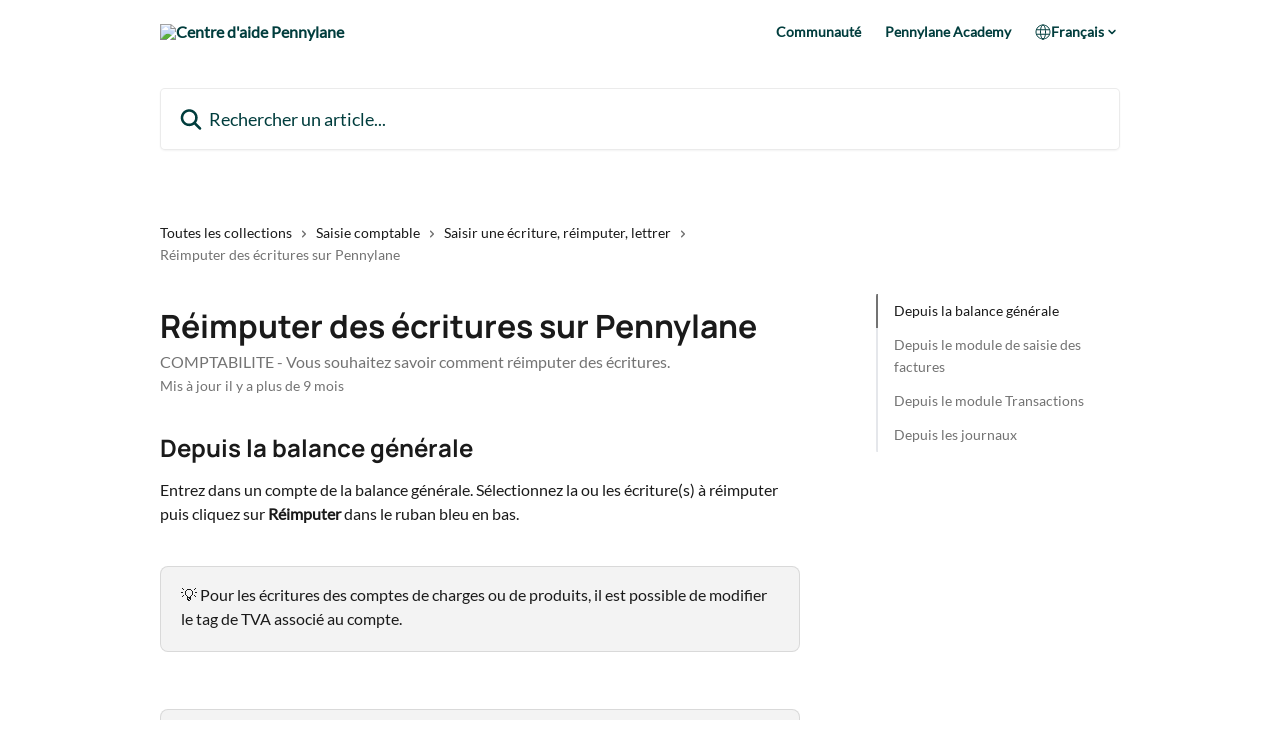

--- FILE ---
content_type: text/html; charset=utf-8
request_url: https://help.pennylane.com/fr/articles/18647-reimputer-des-ecritures-sur-pennylane
body_size: 15527
content:
<!DOCTYPE html><html lang="fr"><head><meta charSet="utf-8" data-next-head=""/><link href="https://help.pennylane.com/assets/font/6596" rel="preload" as="font" crossorigin="anonymous" class="jsx-3066605796" data-next-head=""/><link href="https://help.pennylane.com/assets/font/6598" rel="preload" as="font" crossorigin="anonymous" class="jsx-883412073" data-next-head=""/><link href="https://help.pennylane.com/assets/font/18038" rel="preload" as="font" crossorigin="anonymous" class="jsx-2683268678" data-next-head=""/><title data-next-head="">Réimputer des écritures sur Pennylane | Centre d&#x27;aide Pennylane</title><meta property="og:title" content="Réimputer des écritures sur Pennylane | Centre d&#x27;aide Pennylane" data-next-head=""/><meta name="twitter:title" content="Réimputer des écritures sur Pennylane | Centre d&#x27;aide Pennylane" data-next-head=""/><meta property="og:description" content="COMPTABILITE - Vous souhaitez savoir comment réimputer des écritures." data-next-head=""/><meta name="twitter:description" content="COMPTABILITE - Vous souhaitez savoir comment réimputer des écritures." data-next-head=""/><meta name="description" content="COMPTABILITE - Vous souhaitez savoir comment réimputer des écritures." data-next-head=""/><meta property="og:type" content="article" data-next-head=""/><meta name="robots" content="all" data-next-head=""/><meta name="viewport" content="width=device-width, initial-scale=1" data-next-head=""/><link href="https://intercom-help.eu/pennylanecom/assets/favicon" rel="icon" data-next-head=""/><link rel="canonical" href="https://help.pennylane.com/fr/articles/18647-reimputer-des-ecritures-sur-pennylane" data-next-head=""/><link rel="alternate" href="https://help.pennylane.com/fr/articles/18647-reimputer-des-ecritures-sur-pennylane" hrefLang="fr" data-next-head=""/><link rel="alternate" href="https://help.pennylane.com/fr/articles/18647-reimputer-des-ecritures-sur-pennylane" hrefLang="x-default" data-next-head=""/><meta id="IntercomApiEndpointOverride" name="intercom-js-api-base" content="https://api-iam.eu.intercom.io" data-next-head=""/><link nonce="Sc05V9SCiWWRxxGUsfcYczOav+T4fxrMpIfrW5MN878=" rel="preload" href="https://static.intercomassets.eu/_next/static/css/3141721a1e975790.css" as="style"/><link nonce="Sc05V9SCiWWRxxGUsfcYczOav+T4fxrMpIfrW5MN878=" rel="stylesheet" href="https://static.intercomassets.eu/_next/static/css/3141721a1e975790.css" data-n-g=""/><noscript data-n-css="Sc05V9SCiWWRxxGUsfcYczOav+T4fxrMpIfrW5MN878="></noscript><script defer="" nonce="Sc05V9SCiWWRxxGUsfcYczOav+T4fxrMpIfrW5MN878=" nomodule="" src="https://static.intercomassets.eu/_next/static/chunks/polyfills-42372ed130431b0a.js"></script><script src="https://static.intercomassets.eu/_next/static/chunks/webpack-c6e5de9b48100eae.js" nonce="Sc05V9SCiWWRxxGUsfcYczOav+T4fxrMpIfrW5MN878=" defer=""></script><script src="https://static.intercomassets.eu/_next/static/chunks/framework-1f1b8d38c1d86c61.js" nonce="Sc05V9SCiWWRxxGUsfcYczOav+T4fxrMpIfrW5MN878=" defer=""></script><script src="https://static.intercomassets.eu/_next/static/chunks/main-38420d4d11b1f04e.js" nonce="Sc05V9SCiWWRxxGUsfcYczOav+T4fxrMpIfrW5MN878=" defer=""></script><script src="https://static.intercomassets.eu/_next/static/chunks/pages/_app-315fbcd10d4e0663.js" nonce="Sc05V9SCiWWRxxGUsfcYczOav+T4fxrMpIfrW5MN878=" defer=""></script><script src="https://static.intercomassets.eu/_next/static/chunks/d0502abb-aa607f45f5026044.js" nonce="Sc05V9SCiWWRxxGUsfcYczOav+T4fxrMpIfrW5MN878=" defer=""></script><script src="https://static.intercomassets.eu/_next/static/chunks/6190-ef428f6633b5a03f.js" nonce="Sc05V9SCiWWRxxGUsfcYczOav+T4fxrMpIfrW5MN878=" defer=""></script><script src="https://static.intercomassets.eu/_next/static/chunks/5729-6d79ddfe1353a77c.js" nonce="Sc05V9SCiWWRxxGUsfcYczOav+T4fxrMpIfrW5MN878=" defer=""></script><script src="https://static.intercomassets.eu/_next/static/chunks/2384-02e576ce93f306bc.js" nonce="Sc05V9SCiWWRxxGUsfcYczOav+T4fxrMpIfrW5MN878=" defer=""></script><script src="https://static.intercomassets.eu/_next/static/chunks/4835-9db7cd232aae5617.js" nonce="Sc05V9SCiWWRxxGUsfcYczOav+T4fxrMpIfrW5MN878=" defer=""></script><script src="https://static.intercomassets.eu/_next/static/chunks/2735-6fafbb9ff4abfca1.js" nonce="Sc05V9SCiWWRxxGUsfcYczOav+T4fxrMpIfrW5MN878=" defer=""></script><script src="https://static.intercomassets.eu/_next/static/chunks/pages/%5BhelpCenterIdentifier%5D/%5Blocale%5D/articles/%5BarticleSlug%5D-0426bb822f2fd459.js" nonce="Sc05V9SCiWWRxxGUsfcYczOav+T4fxrMpIfrW5MN878=" defer=""></script><script src="https://static.intercomassets.eu/_next/static/tDAuBmiaUk_H-UbLGbE5Y/_buildManifest.js" nonce="Sc05V9SCiWWRxxGUsfcYczOav+T4fxrMpIfrW5MN878=" defer=""></script><script src="https://static.intercomassets.eu/_next/static/tDAuBmiaUk_H-UbLGbE5Y/_ssgManifest.js" nonce="Sc05V9SCiWWRxxGUsfcYczOav+T4fxrMpIfrW5MN878=" defer=""></script><meta name="sentry-trace" content="8a23da72bb732bffeb955bb5d592ff0a-7dd1c52dcee02dc7-0"/><meta name="baggage" content="sentry-environment=production,sentry-release=615059e7e8857b6056b131991cc50aec3a9a766c,sentry-public_key=187f842308a64dea9f1f64d4b1b9c298,sentry-trace_id=8a23da72bb732bffeb955bb5d592ff0a,sentry-org_id=2129,sentry-sampled=false,sentry-sample_rand=0.9178592958476779,sentry-sample_rate=0"/><style id="__jsx-3751156964">:root{--body-bg: rgb(255, 255, 255);
--body-image: none;
--body-bg-rgb: 255, 255, 255;
--body-border: rgb(230, 230, 230);
--body-primary-color: #1a1a1a;
--body-secondary-color: #737373;
--body-reaction-bg: rgb(242, 242, 242);
--body-reaction-text-color: rgb(64, 64, 64);
--body-toc-active-border: #737373;
--body-toc-inactive-border: #f2f2f2;
--body-toc-inactive-color: #737373;
--body-toc-active-font-weight: 400;
--body-table-border: rgb(204, 204, 204);
--body-color: hsl(0, 0%, 0%);
--footer-bg: rgb(255, 255, 255);
--footer-image: none;
--footer-border: rgb(230, 230, 230);
--footer-color: hsl(211, 10%, 61%);
--header-bg: #ffffff;
--header-image: none;
--header-color: #003D3D;
--collection-card-bg: rgb(255, 255, 255);
--collection-card-image: none;
--collection-card-color: hsl(0, 0%, 96%);
--card-bg: rgb(255, 255, 255);
--card-border-color: rgb(230, 230, 230);
--card-border-inner-radius: 4px;
--card-border-radius: 5px;
--card-shadow: 0 1px 2px 0 rgb(0 0 0 / 0.05);
--search-bar-border-radius: 5px;
--search-bar-width: 100%;
--ticket-blue-bg-color: #dce1f9;
--ticket-blue-text-color: #334bfa;
--ticket-green-bg-color: #d7efdc;
--ticket-green-text-color: #0f7134;
--ticket-orange-bg-color: #ffebdb;
--ticket-orange-text-color: #b24d00;
--ticket-red-bg-color: #ffdbdb;
--ticket-red-text-color: #df2020;
--header-height: 245px;
--header-subheader-background-color: #ffffff;
--header-subheader-font-color: #003D3D;
--content-block-bg: rgb(248, 244, 241);
--content-block-image: none;
--content-block-color: hsl(180, 100%, 12%);
--content-block-button-bg: rgb(0, 61, 61);
--content-block-button-image: none;
--content-block-button-color: hsl(0, 0%, 100%);
--content-block-button-radius: 6px;
--primary-color: hsl(180, 100%, 20%);
--primary-color-alpha-10: hsla(180, 100%, 20%, 0.1);
--primary-color-alpha-60: hsla(180, 100%, 20%, 0.6);
--text-on-primary-color: #ffffff}</style><style id="__jsx-3066605796">@font-face{font-family:Manrope;font-display:fallback;font-weight: 400;
          
          font-style: normal;
          src: url('https://help.pennylane.com/assets/font/6596')}</style><style id="__jsx-883412073">@font-face{font-family:Manrope;font-display:fallback;font-weight: 700;
          
          font-style: normal;
          src: url('https://help.pennylane.com/assets/font/6598')}</style><style id="__jsx-3526085169">:root{--font-family-primary: Manrope}</style><style id="__jsx-2683268678">@font-face{font-family:Lato;font-display:fallback;font-weight: 400;
          
          font-style: normal;
          src: url('https://help.pennylane.com/assets/font/18038')}</style><style id="__jsx-4014908987">:root{--font-family-secondary: Lato}</style><style id="__jsx-cf6f0ea00fa5c760">.fade-background.jsx-cf6f0ea00fa5c760{background:radial-gradient(333.38%100%at 50%0%,rgba(var(--body-bg-rgb),0)0%,rgba(var(--body-bg-rgb),.00925356)11.67%,rgba(var(--body-bg-rgb),.0337355)21.17%,rgba(var(--body-bg-rgb),.0718242)28.85%,rgba(var(--body-bg-rgb),.121898)35.03%,rgba(var(--body-bg-rgb),.182336)40.05%,rgba(var(--body-bg-rgb),.251516)44.25%,rgba(var(--body-bg-rgb),.327818)47.96%,rgba(var(--body-bg-rgb),.409618)51.51%,rgba(var(--body-bg-rgb),.495297)55.23%,rgba(var(--body-bg-rgb),.583232)59.47%,rgba(var(--body-bg-rgb),.671801)64.55%,rgba(var(--body-bg-rgb),.759385)70.81%,rgba(var(--body-bg-rgb),.84436)78.58%,rgba(var(--body-bg-rgb),.9551)88.2%,rgba(var(--body-bg-rgb),1)100%),var(--header-image),var(--header-bg);background-size:cover;background-position-x:center}</style><style id="__jsx-27f84a20f81f6ce9">.table-of-contents::-webkit-scrollbar{width:8px}.table-of-contents::-webkit-scrollbar-thumb{background-color:#f2f2f2;border-radius:8px}</style><style id="__jsx-a49d9ef8a9865a27">.table_of_contents.jsx-a49d9ef8a9865a27{max-width:260px;min-width:260px}</style><style id="__jsx-62724fba150252e0">.related_articles section a{color:initial}</style><style id="__jsx-4bed0c08ce36899e">.article_body a:not(.intercom-h2b-button){color:var(--primary-color)}article a.intercom-h2b-button{background-color:var(--primary-color);border:0}.zendesk-article table{overflow-x:scroll!important;display:block!important;height:auto!important}.intercom-interblocks-unordered-nested-list ul,.intercom-interblocks-ordered-nested-list ol{margin-top:16px;margin-bottom:16px}.intercom-interblocks-unordered-nested-list ul .intercom-interblocks-unordered-nested-list ul,.intercom-interblocks-unordered-nested-list ul .intercom-interblocks-ordered-nested-list ol,.intercom-interblocks-ordered-nested-list ol .intercom-interblocks-ordered-nested-list ol,.intercom-interblocks-ordered-nested-list ol .intercom-interblocks-unordered-nested-list ul{margin-top:0;margin-bottom:0}.intercom-interblocks-image a:focus{outline-offset:3px}</style></head><body><div id="__next"><div dir="ltr" class="h-full w-full"><a href="#main-content" class="sr-only font-bold text-header-color focus:not-sr-only focus:absolute focus:left-4 focus:top-4 focus:z-50" aria-roledescription="Lien, Appuyez sur Ctrl+Option+Flèche droite pour quitter">Passer au contenu principal</a><main class="header__lite"><header id="header" data-testid="header" class="jsx-cf6f0ea00fa5c760 flex flex-col text-header-color"><section class="relative flex w-full flex-col bg-header-subheader-background-color text-header-subheader-font-color pb-6"><div class="header__meta_wrapper flex justify-center px-5 pt-6 leading-none sm:px-10"><div class="flex items-center w-240" data-testid="subheader-container"><div class="mo__body header__site_name"><div class="header__logo"><a href="/fr/"><img src="https://downloads.intercomcdn.eu/i/o/6589/e97d4125adb076c9052582e5/4596ac8cb207193d8be84e69e2ab3c7a.png" height="614" alt="Centre d&#x27;aide Pennylane"/></a></div></div><div><div class="flex items-center font-semibold"><div class="flex items-center md:hidden" data-testid="small-screen-children"><button class="flex items-center border-none bg-transparent px-1.5" data-testid="hamburger-menu-button" aria-label="Ouvrir le menu"><svg width="24" height="24" viewBox="0 0 16 16" xmlns="http://www.w3.org/2000/svg" class="fill-current"><path d="M1.86861 2C1.38889 2 1 2.3806 1 2.85008C1 3.31957 1.38889 3.70017 1.86861 3.70017H14.1314C14.6111 3.70017 15 3.31957 15 2.85008C15 2.3806 14.6111 2 14.1314 2H1.86861Z"></path><path d="M1 8C1 7.53051 1.38889 7.14992 1.86861 7.14992H14.1314C14.6111 7.14992 15 7.53051 15 8C15 8.46949 14.6111 8.85008 14.1314 8.85008H1.86861C1.38889 8.85008 1 8.46949 1 8Z"></path><path d="M1 13.1499C1 12.6804 1.38889 12.2998 1.86861 12.2998H14.1314C14.6111 12.2998 15 12.6804 15 13.1499C15 13.6194 14.6111 14 14.1314 14H1.86861C1.38889 14 1 13.6194 1 13.1499Z"></path></svg></button><div class="fixed right-0 top-0 z-50 h-full w-full hidden" data-testid="hamburger-menu"><div class="flex h-full w-full justify-end bg-black bg-opacity-30"><div class="flex h-fit w-full flex-col bg-white opacity-100 sm:h-full sm:w-1/2"><button class="text-body-font flex items-center self-end border-none bg-transparent pr-6 pt-6" data-testid="hamburger-menu-close-button" aria-label="Fermer le menu"><svg width="24" height="24" viewBox="0 0 16 16" xmlns="http://www.w3.org/2000/svg"><path d="M3.5097 3.5097C3.84165 3.17776 4.37984 3.17776 4.71178 3.5097L7.99983 6.79775L11.2879 3.5097C11.6198 3.17776 12.158 3.17776 12.49 3.5097C12.8219 3.84165 12.8219 4.37984 12.49 4.71178L9.20191 7.99983L12.49 11.2879C12.8219 11.6198 12.8219 12.158 12.49 12.49C12.158 12.8219 11.6198 12.8219 11.2879 12.49L7.99983 9.20191L4.71178 12.49C4.37984 12.8219 3.84165 12.8219 3.5097 12.49C3.17776 12.158 3.17776 11.6198 3.5097 11.2879L6.79775 7.99983L3.5097 4.71178C3.17776 4.37984 3.17776 3.84165 3.5097 3.5097Z"></path></svg></button><nav class="flex flex-col pl-4 text-black"><a target="_blank" rel="noopener noreferrer" href="https://community.pennylane.com/" class="mx-5 mb-5 text-md no-underline hover:opacity-80 md:mx-3 md:my-0 md:text-base" data-testid="header-link-0">Communauté</a><a target="_blank" rel="noopener noreferrer" href="https://academy.pennylane.com/" class="mx-5 mb-5 text-md no-underline hover:opacity-80 md:mx-3 md:my-0 md:text-base" data-testid="header-link-1">Pennylane Academy</a><div class="relative cursor-pointer has-[:focus]:outline"><select class="peer absolute z-10 block h-6 w-full cursor-pointer opacity-0 md:text-base" aria-label="Changer de langue" id="language-selector"><option value="/fr/articles/18647-reimputer-des-ecritures-sur-pennylane" class="text-black" selected="">Français</option><option value="/de/articles/18647" class="text-black">Deutsch</option></select><div class="mb-10 ml-5 flex items-center gap-1 text-md hover:opacity-80 peer-hover:opacity-80 md:m-0 md:ml-3 md:text-base" aria-hidden="true"><svg id="locale-picker-globe" width="16" height="16" viewBox="0 0 16 16" fill="none" xmlns="http://www.w3.org/2000/svg" class="shrink-0" aria-hidden="true"><path d="M8 15C11.866 15 15 11.866 15 8C15 4.13401 11.866 1 8 1C4.13401 1 1 4.13401 1 8C1 11.866 4.13401 15 8 15Z" stroke="currentColor" stroke-linecap="round" stroke-linejoin="round"></path><path d="M8 15C9.39949 15 10.534 11.866 10.534 8C10.534 4.13401 9.39949 1 8 1C6.60051 1 5.466 4.13401 5.466 8C5.466 11.866 6.60051 15 8 15Z" stroke="currentColor" stroke-linecap="round" stroke-linejoin="round"></path><path d="M1.448 5.75989H14.524" stroke="currentColor" stroke-linecap="round" stroke-linejoin="round"></path><path d="M1.448 10.2402H14.524" stroke="currentColor" stroke-linecap="round" stroke-linejoin="round"></path></svg>Français<svg id="locale-picker-arrow" width="16" height="16" viewBox="0 0 16 16" fill="none" xmlns="http://www.w3.org/2000/svg" class="shrink-0" aria-hidden="true"><path d="M5 6.5L8.00093 9.5L11 6.50187" stroke="currentColor" stroke-width="1.5" stroke-linecap="round" stroke-linejoin="round"></path></svg></div></div></nav></div></div></div></div><nav class="hidden items-center md:flex" data-testid="large-screen-children"><a target="_blank" rel="noopener noreferrer" href="https://community.pennylane.com/" class="mx-5 mb-5 text-md no-underline hover:opacity-80 md:mx-3 md:my-0 md:text-base" data-testid="header-link-0">Communauté</a><a target="_blank" rel="noopener noreferrer" href="https://academy.pennylane.com/" class="mx-5 mb-5 text-md no-underline hover:opacity-80 md:mx-3 md:my-0 md:text-base" data-testid="header-link-1">Pennylane Academy</a><div class="relative cursor-pointer has-[:focus]:outline"><select class="peer absolute z-10 block h-6 w-full cursor-pointer opacity-0 md:text-base" aria-label="Changer de langue" id="language-selector"><option value="/fr/articles/18647-reimputer-des-ecritures-sur-pennylane" class="text-black" selected="">Français</option><option value="/de/articles/18647" class="text-black">Deutsch</option></select><div class="mb-10 ml-5 flex items-center gap-1 text-md hover:opacity-80 peer-hover:opacity-80 md:m-0 md:ml-3 md:text-base" aria-hidden="true"><svg id="locale-picker-globe" width="16" height="16" viewBox="0 0 16 16" fill="none" xmlns="http://www.w3.org/2000/svg" class="shrink-0" aria-hidden="true"><path d="M8 15C11.866 15 15 11.866 15 8C15 4.13401 11.866 1 8 1C4.13401 1 1 4.13401 1 8C1 11.866 4.13401 15 8 15Z" stroke="currentColor" stroke-linecap="round" stroke-linejoin="round"></path><path d="M8 15C9.39949 15 10.534 11.866 10.534 8C10.534 4.13401 9.39949 1 8 1C6.60051 1 5.466 4.13401 5.466 8C5.466 11.866 6.60051 15 8 15Z" stroke="currentColor" stroke-linecap="round" stroke-linejoin="round"></path><path d="M1.448 5.75989H14.524" stroke="currentColor" stroke-linecap="round" stroke-linejoin="round"></path><path d="M1.448 10.2402H14.524" stroke="currentColor" stroke-linecap="round" stroke-linejoin="round"></path></svg>Français<svg id="locale-picker-arrow" width="16" height="16" viewBox="0 0 16 16" fill="none" xmlns="http://www.w3.org/2000/svg" class="shrink-0" aria-hidden="true"><path d="M5 6.5L8.00093 9.5L11 6.50187" stroke="currentColor" stroke-width="1.5" stroke-linecap="round" stroke-linejoin="round"></path></svg></div></div></nav></div></div></div></div></section><div class="jsx-cf6f0ea00fa5c760 relative flex grow flex-col mb-9 bg-header-bg bg-header-image bg-cover bg-center pb-9 pt-6"><div id="sr-announcement" aria-live="polite" class="jsx-cf6f0ea00fa5c760 sr-only"></div><div class="jsx-cf6f0ea00fa5c760 flex h-full flex-col items-center marker:shrink-0"><section class="relative mx-5 flex h-full w-full flex-col items-center px-5 sm:px-10"><div class="flex h-full max-w-full flex-col w-240 justify-end" data-testid="main-header-container"><div id="search-bar" class="relative w-full"><form action="/fr/" autoComplete="off"><div class="flex w-full flex-col items-center"><div class="relative flex w-full sm:w-search-bar"><label for="search-input" class="sr-only">Rechercher un article...</label><input id="search-input" type="text" autoComplete="off" class="peer w-full rounded-search-bar border border-black-alpha-8 bg-white-alpha-20 p-4 ps-12 font-secondary text-lg text-header-color shadow-search-bar outline-none transition ease-linear placeholder:text-header-color hover:bg-white-alpha-27 hover:shadow-search-bar-hover focus:border-transparent focus:bg-white focus:text-black-10 focus:shadow-search-bar-focused placeholder:focus:text-black-45" placeholder="Rechercher un article..." name="q" aria-label="Rechercher un article..." value=""/><div class="absolute inset-y-0 start-0 flex items-center fill-header-color peer-focus-visible:fill-black-45 pointer-events-none ps-5"><svg width="22" height="21" viewBox="0 0 22 21" xmlns="http://www.w3.org/2000/svg" class="fill-inherit" aria-hidden="true"><path fill-rule="evenodd" clip-rule="evenodd" d="M3.27485 8.7001C3.27485 5.42781 5.92757 2.7751 9.19985 2.7751C12.4721 2.7751 15.1249 5.42781 15.1249 8.7001C15.1249 11.9724 12.4721 14.6251 9.19985 14.6251C5.92757 14.6251 3.27485 11.9724 3.27485 8.7001ZM9.19985 0.225098C4.51924 0.225098 0.724854 4.01948 0.724854 8.7001C0.724854 13.3807 4.51924 17.1751 9.19985 17.1751C11.0802 17.1751 12.8176 16.5627 14.2234 15.5265L19.0981 20.4013C19.5961 20.8992 20.4033 20.8992 20.9013 20.4013C21.3992 19.9033 21.3992 19.0961 20.9013 18.5981L16.0264 13.7233C17.0625 12.3176 17.6749 10.5804 17.6749 8.7001C17.6749 4.01948 13.8805 0.225098 9.19985 0.225098Z"></path></svg></div></div></div></form></div></div></section></div></div></header><div class="z-1 flex shrink-0 grow basis-auto justify-center px-5 sm:px-10"><section data-testid="main-content" id="main-content" class="max-w-full w-240"><section data-testid="article-section" class="section section__article"><div class="flex-row-reverse justify-between flex"><div class="jsx-a49d9ef8a9865a27 w-61 sticky top-8 ml-7 max-w-61 self-start max-lg:hidden mt-16"><div class="jsx-27f84a20f81f6ce9 table-of-contents max-h-[calc(100vh-96px)] overflow-y-auto rounded-2xl text-body-primary-color hover:text-primary max-lg:border max-lg:border-solid max-lg:border-body-border max-lg:shadow-solid-1"><div data-testid="toc-dropdown" class="jsx-27f84a20f81f6ce9 hidden cursor-pointer justify-between border-b max-lg:flex max-lg:flex-row max-lg:border-x-0 max-lg:border-t-0 max-lg:border-solid max-lg:border-b-body-border"><div class="jsx-27f84a20f81f6ce9 my-2 max-lg:pl-4">Table des matières</div><div class="jsx-27f84a20f81f6ce9 "><svg class="ml-2 mr-4 mt-3 transition-transform" transform="rotate(180)" width="16" height="16" fill="none" xmlns="http://www.w3.org/2000/svg"><path fill-rule="evenodd" clip-rule="evenodd" d="M3.93353 5.93451C4.24595 5.62209 4.75248 5.62209 5.0649 5.93451L7.99922 8.86882L10.9335 5.93451C11.246 5.62209 11.7525 5.62209 12.0649 5.93451C12.3773 6.24693 12.3773 6.75346 12.0649 7.06588L8.5649 10.5659C8.25249 10.8783 7.74595 10.8783 7.43353 10.5659L3.93353 7.06588C3.62111 6.75346 3.62111 6.24693 3.93353 5.93451Z" fill="currentColor"></path></svg></div></div><div data-testid="toc-body" class="jsx-27f84a20f81f6ce9 my-2"><section data-testid="toc-section-0" class="jsx-27f84a20f81f6ce9 flex border-y-0 border-e-0 border-s-2 border-solid py-1.5 max-lg:border-none border-body-toc-active-border px-4"><a id="#h_73fc302df2" href="#h_73fc302df2" data-testid="toc-link-0" class="jsx-27f84a20f81f6ce9 w-full no-underline hover:text-body-primary-color max-lg:inline-block max-lg:text-body-primary-color max-lg:hover:text-primary lg:text-base font-toc-active text-body-primary-color"></a></section><section data-testid="toc-section-1" class="jsx-27f84a20f81f6ce9 flex border-y-0 border-e-0 border-s-2 border-solid py-1.5 max-lg:border-none px-4"><a id="#h_5493e77fcf" href="#h_5493e77fcf" data-testid="toc-link-1" class="jsx-27f84a20f81f6ce9 w-full no-underline hover:text-body-primary-color max-lg:inline-block max-lg:text-body-primary-color max-lg:hover:text-primary lg:text-base text-body-toc-inactive-color"></a></section><section data-testid="toc-section-2" class="jsx-27f84a20f81f6ce9 flex border-y-0 border-e-0 border-s-2 border-solid py-1.5 max-lg:border-none px-4"><a id="#h_0a5f573eeb" href="#h_0a5f573eeb" data-testid="toc-link-2" class="jsx-27f84a20f81f6ce9 w-full no-underline hover:text-body-primary-color max-lg:inline-block max-lg:text-body-primary-color max-lg:hover:text-primary lg:text-base text-body-toc-inactive-color"></a></section><section data-testid="toc-section-3" class="jsx-27f84a20f81f6ce9 flex border-y-0 border-e-0 border-s-2 border-solid py-1.5 max-lg:border-none px-4"><a id="#h_7b2a14c5c0" href="#h_7b2a14c5c0" data-testid="toc-link-3" class="jsx-27f84a20f81f6ce9 w-full no-underline hover:text-body-primary-color max-lg:inline-block max-lg:text-body-primary-color max-lg:hover:text-primary lg:text-base text-body-toc-inactive-color"></a></section></div></div></div><div class="relative z-3 w-full lg:max-w-160 "><div class="flex pb-6 max-md:pb-2 lg:max-w-160"><div tabindex="-1" class="focus:outline-none"><div class="flex flex-wrap items-baseline pb-4 text-base" tabindex="0" role="navigation" aria-label="Fil d&#x27;Ariane"><a href="/fr/" class="pr-2 text-body-primary-color no-underline hover:text-body-secondary-color">Toutes les collections</a><div class="pr-2" aria-hidden="true"><svg width="6" height="10" viewBox="0 0 6 10" class="block h-2 w-2 fill-body-secondary-color rtl:rotate-180" xmlns="http://www.w3.org/2000/svg"><path fill-rule="evenodd" clip-rule="evenodd" d="M0.648862 0.898862C0.316916 1.23081 0.316916 1.769 0.648862 2.10094L3.54782 4.9999L0.648862 7.89886C0.316916 8.23081 0.316917 8.769 0.648862 9.10094C0.980808 9.43289 1.519 9.43289 1.85094 9.10094L5.35094 5.60094C5.68289 5.269 5.68289 4.73081 5.35094 4.39886L1.85094 0.898862C1.519 0.566916 0.980807 0.566916 0.648862 0.898862Z"></path></svg></div><a href="https://help.pennylane.com/fr/collections/4146-saisie-comptable" class="pr-2 text-body-primary-color no-underline hover:text-body-secondary-color" data-testid="breadcrumb-0">Saisie comptable</a><div class="pr-2" aria-hidden="true"><svg width="6" height="10" viewBox="0 0 6 10" class="block h-2 w-2 fill-body-secondary-color rtl:rotate-180" xmlns="http://www.w3.org/2000/svg"><path fill-rule="evenodd" clip-rule="evenodd" d="M0.648862 0.898862C0.316916 1.23081 0.316916 1.769 0.648862 2.10094L3.54782 4.9999L0.648862 7.89886C0.316916 8.23081 0.316917 8.769 0.648862 9.10094C0.980808 9.43289 1.519 9.43289 1.85094 9.10094L5.35094 5.60094C5.68289 5.269 5.68289 4.73081 5.35094 4.39886L1.85094 0.898862C1.519 0.566916 0.980807 0.566916 0.648862 0.898862Z"></path></svg></div><a href="https://help.pennylane.com/fr/collections/4176-saisir-une-ecriture-reimputer-lettrer" class="pr-2 text-body-primary-color no-underline hover:text-body-secondary-color" data-testid="breadcrumb-1">Saisir une écriture, réimputer, lettrer</a><div class="pr-2" aria-hidden="true"><svg width="6" height="10" viewBox="0 0 6 10" class="block h-2 w-2 fill-body-secondary-color rtl:rotate-180" xmlns="http://www.w3.org/2000/svg"><path fill-rule="evenodd" clip-rule="evenodd" d="M0.648862 0.898862C0.316916 1.23081 0.316916 1.769 0.648862 2.10094L3.54782 4.9999L0.648862 7.89886C0.316916 8.23081 0.316917 8.769 0.648862 9.10094C0.980808 9.43289 1.519 9.43289 1.85094 9.10094L5.35094 5.60094C5.68289 5.269 5.68289 4.73081 5.35094 4.39886L1.85094 0.898862C1.519 0.566916 0.980807 0.566916 0.648862 0.898862Z"></path></svg></div><div class="text-body-secondary-color">Réimputer des écritures sur Pennylane</div></div></div></div><div class=""><div class="article intercom-force-break"><div class="mb-10 max-lg:mb-6"><div class="flex flex-col gap-4"><div class="flex flex-col"><h1 class="mb-1 font-primary text-2xl font-bold leading-10 text-body-primary-color">Réimputer des écritures sur Pennylane</h1><div class="text-md font-normal leading-normal text-body-secondary-color"><p>COMPTABILITE - Vous souhaitez savoir comment réimputer des écritures.</p></div></div><div class="avatar"><div class="avatar__info -mt-0.5 text-base"><span class="text-body-secondary-color"> <!-- -->Mis à jour il y a plus de 9 mois</span></div></div></div></div><div class="jsx-4bed0c08ce36899e flex-col"><div class="jsx-4bed0c08ce36899e mb-7 ml-0 text-md max-messenger:mb-6 lg:hidden"><div class="jsx-27f84a20f81f6ce9 table-of-contents max-h-[calc(100vh-96px)] overflow-y-auto rounded-2xl text-body-primary-color hover:text-primary max-lg:border max-lg:border-solid max-lg:border-body-border max-lg:shadow-solid-1"><div data-testid="toc-dropdown" class="jsx-27f84a20f81f6ce9 hidden cursor-pointer justify-between border-b max-lg:flex max-lg:flex-row max-lg:border-x-0 max-lg:border-t-0 max-lg:border-solid max-lg:border-b-body-border border-b-0"><div class="jsx-27f84a20f81f6ce9 my-2 max-lg:pl-4">Table des matières</div><div class="jsx-27f84a20f81f6ce9 "><svg class="ml-2 mr-4 mt-3 transition-transform" transform="" width="16" height="16" fill="none" xmlns="http://www.w3.org/2000/svg"><path fill-rule="evenodd" clip-rule="evenodd" d="M3.93353 5.93451C4.24595 5.62209 4.75248 5.62209 5.0649 5.93451L7.99922 8.86882L10.9335 5.93451C11.246 5.62209 11.7525 5.62209 12.0649 5.93451C12.3773 6.24693 12.3773 6.75346 12.0649 7.06588L8.5649 10.5659C8.25249 10.8783 7.74595 10.8783 7.43353 10.5659L3.93353 7.06588C3.62111 6.75346 3.62111 6.24693 3.93353 5.93451Z" fill="currentColor"></path></svg></div></div><div data-testid="toc-body" class="jsx-27f84a20f81f6ce9 hidden my-2"><section data-testid="toc-section-0" class="jsx-27f84a20f81f6ce9 flex border-y-0 border-e-0 border-s-2 border-solid py-1.5 max-lg:border-none border-body-toc-active-border px-4"><a id="#h_73fc302df2" href="#h_73fc302df2" data-testid="toc-link-0" class="jsx-27f84a20f81f6ce9 w-full no-underline hover:text-body-primary-color max-lg:inline-block max-lg:text-body-primary-color max-lg:hover:text-primary lg:text-base font-toc-active text-body-primary-color"></a></section><section data-testid="toc-section-1" class="jsx-27f84a20f81f6ce9 flex border-y-0 border-e-0 border-s-2 border-solid py-1.5 max-lg:border-none px-4"><a id="#h_5493e77fcf" href="#h_5493e77fcf" data-testid="toc-link-1" class="jsx-27f84a20f81f6ce9 w-full no-underline hover:text-body-primary-color max-lg:inline-block max-lg:text-body-primary-color max-lg:hover:text-primary lg:text-base text-body-toc-inactive-color"></a></section><section data-testid="toc-section-2" class="jsx-27f84a20f81f6ce9 flex border-y-0 border-e-0 border-s-2 border-solid py-1.5 max-lg:border-none px-4"><a id="#h_0a5f573eeb" href="#h_0a5f573eeb" data-testid="toc-link-2" class="jsx-27f84a20f81f6ce9 w-full no-underline hover:text-body-primary-color max-lg:inline-block max-lg:text-body-primary-color max-lg:hover:text-primary lg:text-base text-body-toc-inactive-color"></a></section><section data-testid="toc-section-3" class="jsx-27f84a20f81f6ce9 flex border-y-0 border-e-0 border-s-2 border-solid py-1.5 max-lg:border-none px-4"><a id="#h_7b2a14c5c0" href="#h_7b2a14c5c0" data-testid="toc-link-3" class="jsx-27f84a20f81f6ce9 w-full no-underline hover:text-body-primary-color max-lg:inline-block max-lg:text-body-primary-color max-lg:hover:text-primary lg:text-base text-body-toc-inactive-color"></a></section></div></div></div><div class="jsx-4bed0c08ce36899e article_body"><article class="jsx-4bed0c08ce36899e "><div class="intercom-interblocks-heading intercom-interblocks-align-left"><h1 id="h_73fc302df2">Depuis la balance générale</h1></div><div class="intercom-interblocks-paragraph no-margin intercom-interblocks-align-left"><p>Entrez dans un compte de la balance générale. Sélectionnez la ou les écriture(s) à réimputer puis cliquez sur <b>Réimputer </b>dans le ruban bleu en bas.</p></div><div class="intercom-interblocks-paragraph no-margin intercom-interblocks-align-left"><p> </p></div><div class="intercom-interblocks-callout" style="background-color:#e8e8e880;border-color:#73737633"><div class="intercom-interblocks-paragraph no-margin intercom-interblocks-align-left"><p>💡 Pour les écritures des comptes de charges ou de produits, il est possible de modifier le tag de TVA associé au compte.</p></div></div><div class="intercom-interblocks-paragraph no-margin intercom-interblocks-align-left"><p> </p></div><div class="intercom-interblocks-callout" style="background-color:#e8e8e880;border-color:#73737633"><div class="intercom-interblocks-paragraph no-margin intercom-interblocks-align-left"><p>📖 Voir article <a href="https://help.pennylane.com/fr/articles/18686-utiliser-la-balance-generale">Utiliser la balance générale</a></p></div></div><div class="intercom-interblocks-paragraph no-margin intercom-interblocks-align-left"><p> </p></div><div class="intercom-interblocks-heading intercom-interblocks-align-left"><h1 id="h_5493e77fcf">Depuis le module de saisie des factures</h1></div><div class="intercom-interblocks-paragraph no-margin intercom-interblocks-align-left"><p>Vous pouvez modifier l&#x27;imputation d&#x27;une facture même si celle-ci est en statut &quot;Traité&quot; de la même manière que vous validez la saisie d&#x27;une facture. </p></div><div class="intercom-interblocks-paragraph no-margin intercom-interblocks-align-left"><p> </p></div><div class="intercom-interblocks-callout" style="background-color:#e8e8e880;border-color:#73737633"><div class="intercom-interblocks-paragraph no-margin intercom-interblocks-align-left"><p>📖 Voir article <a href="https://help.pennylane.com/fr/articles/18611-saisir-des-factures">Saisie des factures</a></p></div></div><div class="intercom-interblocks-paragraph no-margin intercom-interblocks-align-left"><p> </p></div><div class="intercom-interblocks-paragraph no-margin intercom-interblocks-align-left"><p>Autrement, il est possible de <b>modifier en masse</b> des factures.</p></div><div class="intercom-interblocks-paragraph no-margin intercom-interblocks-align-left"><p> </p></div><div class="intercom-interblocks-paragraph no-margin intercom-interblocks-align-left"><p>Depuis le module de saisie des factures, rechercher les factures que vous souhaitez modifier à l&#x27;aide de la barre de recherche et des éventuels filtres, sélectionnez les factures à modifier puis cliquez sur <b>Modifier</b>.</p></div><div class="intercom-interblocks-paragraph no-margin intercom-interblocks-align-left"><p> </p></div><div class="intercom-interblocks-paragraph no-margin intercom-interblocks-align-left"><p>Saisissez les paramètres que vous souhaitez modifier. Il est possible de modifier :</p></div><div class="intercom-interblocks-ordered-nested-list"><ol><li><div class="intercom-interblocks-paragraph no-margin intercom-interblocks-align-left"><p>Le mode de règlement</p></div></li><li><div class="intercom-interblocks-paragraph no-margin intercom-interblocks-align-left"><p>Le tiers</p></div></li><li><div class="intercom-interblocks-paragraph no-margin intercom-interblocks-align-left"><p>Le taux de TVA</p></div></li><li><div class="intercom-interblocks-paragraph no-margin intercom-interblocks-align-left"><p>Le compte de charges ou de produits</p></div></li></ol></div><div class="intercom-interblocks-paragraph no-margin intercom-interblocks-align-left"><p>Puis cliquer sur &quot;Enregistrer&quot;.</p></div><div class="intercom-interblocks-callout" style="background-color:#e8e8e880;border-color:#73737633"><div class="intercom-interblocks-paragraph no-margin intercom-interblocks-align-left"><p>⚠️ La modification en masse des factures n&#x27;a pas d&#x27;impact sur le statut d&#x27;une facture. Autrement dit, modifier l&#x27;imputation comptable d&#x27;une facture, ne changera pas le statut de la facture de &quot;À traiter/À confirmer&quot; en &quot;Traité&quot;<i>. </i></p></div><div class="intercom-interblocks-paragraph no-margin intercom-interblocks-align-left"><p>📖 Voir article <a href="https://help.pennylane.com/fr/articles/18805-comprendre-le-module-de-saisie-des-factures">Comprendre le module de saisie des factures</a>.</p></div></div><div class="intercom-interblocks-paragraph no-margin intercom-interblocks-align-left"><p> </p></div><div class="intercom-interblocks-heading intercom-interblocks-align-left"><h1 id="h_0a5f573eeb">Depuis le module Transactions</h1></div><div class="intercom-interblocks-paragraph no-margin intercom-interblocks-align-left"><p>Il est possible de modifier l&#x27;imputation d&#x27;une transaction bancaire depuis la colonne Contrepartie ou en cliquant sur une transaction puis dans l&#x27;onglet <i>Ecritures.</i></p></div><div class="intercom-interblocks-paragraph no-margin intercom-interblocks-align-left"><p> </p></div><div class="intercom-interblocks-callout" style="background-color:#e8e8e880;border-color:#73737633"><div class="intercom-interblocks-paragraph no-margin intercom-interblocks-align-left"><p>📖 Voir l&#x27;article <a href="https://help.pennylane.com/fr/articles/18791-traiter-des-transactions-bancaires">Traitement des transactions bancaires</a></p></div></div><div class="intercom-interblocks-paragraph no-margin intercom-interblocks-align-left"><p> </p></div><div class="intercom-interblocks-heading intercom-interblocks-align-left"><h1 id="h_7b2a14c5c0">Depuis les journaux</h1></div><div class="intercom-interblocks-paragraph no-margin intercom-interblocks-align-left"><p>Vous pouvez également réimputer les lignes d&#x27;écritures depuis les journaux. Pour cela, il vous suffit de sélectionner les lignes à réimputer puis de cliquer sur &quot;Réimputer&quot;.</p></div><section class="jsx-62724fba150252e0 related_articles my-6"><hr class="jsx-62724fba150252e0 my-6 sm:my-8"/><div class="jsx-62724fba150252e0 mb-3 text-xl font-bold">Articles connexes</div><section class="flex flex-col rounded-card border border-solid border-card-border bg-card-bg p-2 sm:p-3"><a class="duration-250 group/article flex flex-row justify-between gap-2 py-2 no-underline transition ease-linear hover:bg-primary-alpha-10 hover:text-primary sm:rounded-card-inner sm:py-3 rounded-card-inner px-3" href="https://help.pennylane.com/fr/articles/18698-tenir-un-dossier-sur-pennylane" data-testid="article-link"><div class="flex flex-col p-0"><span class="m-0 text-md text-body-primary-color group-hover/article:text-primary">Tenir un dossier sur Pennylane</span></div><div class="flex shrink-0 flex-col justify-center p-0"><svg class="block h-4 w-4 text-primary ltr:-rotate-90 rtl:rotate-90" fill="currentColor" viewBox="0 0 20 20" xmlns="http://www.w3.org/2000/svg"><path fill-rule="evenodd" d="M5.293 7.293a1 1 0 011.414 0L10 10.586l3.293-3.293a1 1 0 111.414 1.414l-4 4a1 1 0 01-1.414 0l-4-4a1 1 0 010-1.414z" clip-rule="evenodd"></path></svg></div></a><a class="duration-250 group/article flex flex-row justify-between gap-2 py-2 no-underline transition ease-linear hover:bg-primary-alpha-10 hover:text-primary sm:rounded-card-inner sm:py-3 rounded-card-inner px-3" href="https://help.pennylane.com/fr/articles/18751-lettrer-des-ecritures" data-testid="article-link"><div class="flex flex-col p-0"><span class="m-0 text-md text-body-primary-color group-hover/article:text-primary">Lettrer des écritures</span></div><div class="flex shrink-0 flex-col justify-center p-0"><svg class="block h-4 w-4 text-primary ltr:-rotate-90 rtl:rotate-90" fill="currentColor" viewBox="0 0 20 20" xmlns="http://www.w3.org/2000/svg"><path fill-rule="evenodd" d="M5.293 7.293a1 1 0 011.414 0L10 10.586l3.293-3.293a1 1 0 111.414 1.414l-4 4a1 1 0 01-1.414 0l-4-4a1 1 0 010-1.414z" clip-rule="evenodd"></path></svg></div></a><a class="duration-250 group/article flex flex-row justify-between gap-2 py-2 no-underline transition ease-linear hover:bg-primary-alpha-10 hover:text-primary sm:rounded-card-inner sm:py-3 rounded-card-inner px-3" href="https://help.pennylane.com/fr/articles/18752-saisir-des-ecritures-dans-pennylane" data-testid="article-link"><div class="flex flex-col p-0"><span class="m-0 text-md text-body-primary-color group-hover/article:text-primary">Saisir des écritures dans Pennylane</span></div><div class="flex shrink-0 flex-col justify-center p-0"><svg class="block h-4 w-4 text-primary ltr:-rotate-90 rtl:rotate-90" fill="currentColor" viewBox="0 0 20 20" xmlns="http://www.w3.org/2000/svg"><path fill-rule="evenodd" d="M5.293 7.293a1 1 0 011.414 0L10 10.586l3.293-3.293a1 1 0 111.414 1.414l-4 4a1 1 0 01-1.414 0l-4-4a1 1 0 010-1.414z" clip-rule="evenodd"></path></svg></div></a><a class="duration-250 group/article flex flex-row justify-between gap-2 py-2 no-underline transition ease-linear hover:bg-primary-alpha-10 hover:text-primary sm:rounded-card-inner sm:py-3 rounded-card-inner px-3" href="https://help.pennylane.com/fr/articles/81331-migrer-un-dossier-sur-pennylane-avec-l-analytique" data-testid="article-link"><div class="flex flex-col p-0"><span class="m-0 text-md text-body-primary-color group-hover/article:text-primary">Migrer un dossier sur Pennylane avec l&#x27;analytique</span></div><div class="flex shrink-0 flex-col justify-center p-0"><svg class="block h-4 w-4 text-primary ltr:-rotate-90 rtl:rotate-90" fill="currentColor" viewBox="0 0 20 20" xmlns="http://www.w3.org/2000/svg"><path fill-rule="evenodd" d="M5.293 7.293a1 1 0 011.414 0L10 10.586l3.293-3.293a1 1 0 111.414 1.414l-4 4a1 1 0 01-1.414 0l-4-4a1 1 0 010-1.414z" clip-rule="evenodd"></path></svg></div></a><a class="duration-250 group/article flex flex-row justify-between gap-2 py-2 no-underline transition ease-linear hover:bg-primary-alpha-10 hover:text-primary sm:rounded-card-inner sm:py-3 rounded-card-inner px-3" href="https://help.pennylane.com/fr/articles/150558-utiliser-les-balances-detaillees-de-pennylane" data-testid="article-link"><div class="flex flex-col p-0"><span class="m-0 text-md text-body-primary-color group-hover/article:text-primary">Utiliser les balances détaillées de Pennylane</span></div><div class="flex shrink-0 flex-col justify-center p-0"><svg class="block h-4 w-4 text-primary ltr:-rotate-90 rtl:rotate-90" fill="currentColor" viewBox="0 0 20 20" xmlns="http://www.w3.org/2000/svg"><path fill-rule="evenodd" d="M5.293 7.293a1 1 0 011.414 0L10 10.586l3.293-3.293a1 1 0 111.414 1.414l-4 4a1 1 0 01-1.414 0l-4-4a1 1 0 010-1.414z" clip-rule="evenodd"></path></svg></div></a></section></section></article></div></div></div></div><div class="intercom-reaction-picker -mb-4 -ml-4 -mr-4 mt-6 rounded-card sm:-mb-2 sm:-ml-1 sm:-mr-1 sm:mt-8" role="group" aria-label="formulaire d’avis"><div class="intercom-reaction-prompt">Avez-vous trouvé la réponse à votre question ?</div><div class="intercom-reactions-container"><button class="intercom-reaction" aria-label="Réaction de déception" tabindex="0" data-reaction-text="disappointed" aria-pressed="false"><span title="Déception">😞</span></button><button class="intercom-reaction" aria-label="Réaction neutre" tabindex="0" data-reaction-text="neutral" aria-pressed="false"><span title="Neutre">😐</span></button><button class="intercom-reaction" aria-label="Smiley de réaction" tabindex="0" data-reaction-text="smiley" aria-pressed="false"><span title="Smiley">😃</span></button></div></div></div></div></section></section></div><footer id="footer" class="mt-24 shrink-0 bg-footer-bg px-0 py-12 text-left text-base text-footer-color"><div class="shrink-0 grow basis-auto px-5 sm:px-10"><div class="mx-auto max-w-240 sm:w-auto"><div><div class="flex flex-col md:flex-row" data-testid="classic-footer-layout"><div class="mb-6 me-0 max-w-65 shrink-0 sm:mb-0 sm:me-18 sm:w-auto"><div class="align-middle text-lg text-footer-color"><a class="no-underline" href="/fr/"><span data-testid="logo-sitename">Centre d&#x27;aide Pennylane</span></a></div><div class="mt-10"><ul data-testid="social-links" class="flex flex-wrap items-center gap-4 p-0 justify-start" id="social-links"><li class="list-none align-middle"><a target="_blank" href="https://www.twitter.com/pennylane_tech" rel="nofollow noreferrer noopener" data-testid="footer-social-link-0" class="no-underline"><img src="https://intercom-help.eu/pennylanecom/assets/svg/icon:social-twitter-x/909aa5" alt="" aria-label="https://www.twitter.com/pennylane_tech" width="16" height="16" loading="lazy" data-testid="social-icon-x"/></a></li><li class="list-none align-middle"><a target="_blank" href="https://www.linkedin.com/company/pennylaneaccounting/" rel="nofollow noreferrer noopener" data-testid="footer-social-link-1" class="no-underline"><img src="https://intercom-help.eu/pennylanecom/assets/svg/icon:social-linkedin/909aa5" alt="" aria-label="https://www.linkedin.com/company/pennylaneaccounting/" width="16" height="16" loading="lazy" data-testid="social-icon-linkedin"/></a></li><li class="list-none align-middle"><a target="_blank" href="https://www.facebook.com/pennylane.tech" rel="nofollow noreferrer noopener" data-testid="footer-social-link-2" class="no-underline"><img src="https://intercom-help.eu/pennylanecom/assets/svg/icon:social-facebook/909aa5" alt="" aria-label="https://www.facebook.com/pennylane.tech" width="16" height="16" loading="lazy" data-testid="social-icon-facebook"/></a></li><li class="list-none align-middle"><a target="_blank" href="https://www.instagram.com/pennylane_accounting" rel="nofollow noreferrer noopener" data-testid="footer-social-link-3" class="no-underline"><img src="https://intercom-help.eu/pennylanecom/assets/svg/icon:social-instagram/909aa5" alt="" aria-label="https://www.instagram.com/pennylane_accounting" width="16" height="16" loading="lazy" data-testid="social-icon-instagram"/></a></li><li class="list-none align-middle"><a target="_blank" href="https://www.tiktok.com/@pennylane.fr" rel="nofollow noreferrer noopener" data-testid="footer-social-link-4" class="no-underline"><img src="https://intercom-help.eu/pennylanecom/assets/svg/icon:social-tiktok/909aa5" alt="" aria-label="https://www.tiktok.com/@pennylane.fr" width="16" height="16" loading="lazy" data-testid="social-icon-tiktok"/></a></li></ul></div></div><div class="mt-18 flex grow flex-col md:mt-0 md:items-end"><div class="grid grid-cols-2 gap-x-7 gap-y-14 md:flex md:flex-row md:flex-wrap"><div class="w-1/2 sm:w-auto"><div class="flex w-footer-column flex-col break-words"><ul data-testid="custom-links" class="p-0" id="custom-links"><li class="mb-4 list-none"><a target="_blank" href="https://community.pennylane.com/" rel="nofollow noreferrer noopener" data-testid="footer-custom-link-0" class="no-underline">Communauté</a></li></ul></div></div><div class="w-1/2 sm:w-auto"><div class="flex w-footer-column flex-col break-words"><ul data-testid="custom-links" class="p-0" id="custom-links"><li class="mb-4 list-none"><a target="_blank" href="https://academy.pennylane.com/" rel="nofollow noreferrer noopener" data-testid="footer-custom-link-0" class="no-underline">Academy</a></li></ul></div></div></div></div></div><div class="mt-2"><a href="https://www.intercom.com/dsa-report-form" target="_blank" rel="nofollow noreferrer noopener" class="no-underline" data-testid="report-content-link">Report Content</a></div></div></div></div></footer></main></div></div><script id="__NEXT_DATA__" type="application/json" nonce="Sc05V9SCiWWRxxGUsfcYczOav+T4fxrMpIfrW5MN878=">{"props":{"pageProps":{"app":{"id":"qgxy7wg1","messengerUrl":"https://widget.intercom.io/widget/qgxy7wg1","name":"Pennylane","poweredByIntercomUrl":"https://www.intercom.com/intercom-link?company=Pennylane\u0026solution=customer-support\u0026utm_campaign=intercom-link\u0026utm_content=We+run+on+Intercom\u0026utm_medium=help-center\u0026utm_referrer=https%3A%2F%2Fhelp.pennylane.com%2Ffr%2Farticles%2F18647-reimputer-des-ecritures-sur-pennylane\u0026utm_source=desktop-web","features":{"consentBannerBeta":false,"customNotFoundErrorMessage":false,"disableFontPreloading":false,"disableNoMarginClassTransformation":false,"finOnHelpCenter":false,"hideIconsWithBackgroundImages":false,"messengerCustomFonts":false}},"helpCenterSite":{"customDomain":"help.pennylane.com","defaultLocale":"fr","disableBranding":true,"externalLoginName":"Pennylane","externalLoginUrl":"https://app.pennylane.com/auth/login","footerContactDetails":null,"footerLinks":{"custom":[{"id":1135,"help_center_site_id":314,"title":"Communauté","url":"https://community.pennylane.com/","sort_order":1,"link_location":"footer","site_link_group_id":1043},{"id":1137,"help_center_site_id":314,"title":"Academy","url":"https://academy.pennylane.com/","sort_order":1,"link_location":"footer","site_link_group_id":1044}],"socialLinks":[{"iconUrl":"https://intercom-help.eu/pennylanecom/assets/svg/icon:social-twitter-x","provider":"x","url":"https://www.twitter.com/pennylane_tech"},{"iconUrl":"https://intercom-help.eu/pennylanecom/assets/svg/icon:social-linkedin","provider":"linkedin","url":"https://www.linkedin.com/company/pennylaneaccounting/"},{"iconUrl":"https://intercom-help.eu/pennylanecom/assets/svg/icon:social-facebook","provider":"facebook","url":"https://www.facebook.com/pennylane.tech"},{"iconUrl":"https://intercom-help.eu/pennylanecom/assets/svg/icon:social-instagram","provider":"instagram","url":"https://www.instagram.com/pennylane_accounting"},{"iconUrl":"https://intercom-help.eu/pennylanecom/assets/svg/icon:social-tiktok","provider":"tiktok","url":"https://www.tiktok.com/@pennylane.fr"}],"linkGroups":[{"title":"","links":[{"title":"Communauté","url":"https://community.pennylane.com/"}]},{"title":null,"links":[{"title":"Academy","url":"https://academy.pennylane.com/"}]}]},"headerLinks":[{"site_link_group_id":218,"id":303,"help_center_site_id":314,"title":"Communauté","url":"https://community.pennylane.com/","sort_order":1,"link_location":"header"},{"site_link_group_id":218,"id":304,"help_center_site_id":314,"title":"Pennylane Academy","url":"https://academy.pennylane.com/","sort_order":2,"link_location":"header"}],"homeCollectionCols":3,"googleAnalyticsTrackingId":"G-93Q50QN5BH","googleTagManagerId":null,"pathPrefixForCustomDomain":null,"seoIndexingEnabled":true,"helpCenterId":314,"url":"https://help.pennylane.com","customizedFooterTextContent":[{"type":"paragraph","text":"Create a custom design with text, images, and links","align":"center","class":"no-margin"},{"type":"paragraph","text":" ","class":"no-margin"},{"type":"paragraph","text":"\u003cimg src=\"https://static.intercomassets.com/ember/@intercom/embercom-prosemirror-composer/placeholder_circle_upload-134b4324e0ef3d2d4ebbdfc71b7d7672.svg\" width=\"70\" alt=\"\"\u003e    \u003cimg src=\"https://static.intercomassets.com/ember/@intercom/embercom-prosemirror-composer/placeholder_circle_upload-134b4324e0ef3d2d4ebbdfc71b7d7672.svg\" width=\"70\" alt=\"\"\u003e    \u003cimg src=\"https://static.intercomassets.com/ember/@intercom/embercom-prosemirror-composer/placeholder_circle_upload-134b4324e0ef3d2d4ebbdfc71b7d7672.svg\" width=\"70\" alt=\"\"\u003e    \u003cimg src=\"https://static.intercomassets.com/ember/@intercom/embercom-prosemirror-composer/placeholder_circle_upload-134b4324e0ef3d2d4ebbdfc71b7d7672.svg\" width=\"70\" alt=\"\"\u003e","align":"center","class":"no-margin"}],"consentBannerConfig":null,"canInjectCustomScripts":false,"scriptSection":2,"customScriptFilesExist":false},"localeLinks":[{"id":"fr","absoluteUrl":"https://help.pennylane.com/fr/articles/18647-reimputer-des-ecritures-sur-pennylane","available":true,"name":"Français","selected":true,"url":"/fr/articles/18647-reimputer-des-ecritures-sur-pennylane"},{"id":"de","absoluteUrl":"https://help.pennylane.com/de/articles/18647","available":false,"name":"Deutsch","selected":false,"url":"/de/articles/18647"}],"requestContext":{"articleSource":null,"academy":false,"canonicalUrl":"https://help.pennylane.com/fr/articles/18647-reimputer-des-ecritures-sur-pennylane","headerless":false,"isDefaultDomainRequest":false,"nonce":"Sc05V9SCiWWRxxGUsfcYczOav+T4fxrMpIfrW5MN878=","rootUrl":"/fr/","sheetUserCipher":null,"type":"help-center"},"theme":{"color":"006666","siteName":"Centre d'aide Pennylane","headline":"Centre d'aide Pennylane","headerFontColor":"FFFFFF","logo":"https://downloads.intercomcdn.eu/i/o/6589/e97d4125adb076c9052582e5/4596ac8cb207193d8be84e69e2ab3c7a.png","logoHeight":"614","header":"https://downloads.intercomcdn.eu/i/o/6590/dcc1cc462e808c8934da9e70/81d0cb68bfe52767745e10045c35444c.png","favicon":"https://intercom-help.eu/pennylanecom/assets/favicon","locale":"fr","homeUrl":"https://app.pennylane.com/","social":null,"urlPrefixForDefaultDomain":"https://intercom-help.eu/pennylanecom","customDomain":"help.pennylane.com","customDomainUsesSsl":true,"customizationOptions":{"customizationType":1,"header":{"backgroundColor":"#006666","fontColor":"#FFFFFF","fadeToEdge":false,"backgroundGradient":null,"backgroundImageId":6590,"backgroundImageUrl":"https://downloads.intercomcdn.eu/i/o/6590/dcc1cc462e808c8934da9e70/81d0cb68bfe52767745e10045c35444c.png"},"body":{"backgroundColor":"#ffffff","fontColor":null,"fadeToEdge":null,"backgroundGradient":null,"backgroundImageId":null},"footer":{"backgroundColor":"#ffffff","fontColor":"#909aa5","fadeToEdge":null,"backgroundGradient":null,"backgroundImageId":null,"showRichTextField":false},"layout":{"homePage":{"blocks":[{"type":"article-list","columns":2,"enabled":true,"localizedContent":[{"title":"Articles les plus consultés","locale":"fr","links":[{"articleId":"73795","type":"article-link"},{"articleId":"72870","type":"article-link"},{"articleId":"18626","type":"article-link"},{"articleId":"44776","type":"article-link"},{"articleId":"18855","type":"article-link"},{"articleId":"18857","type":"article-link"}]}]},{"type":"collection-list","columns":3,"template":2},{"type":"content-block","enabled":true,"columns":1},{"type":"tickets-portal-link","enabled":false}]},"collectionsPage":{"showArticleDescriptions":false},"articlePage":{},"searchPage":{}},"collectionCard":{"global":{"backgroundColor":null,"fontColor":"#f5f5f5","fadeToEdge":null,"backgroundGradient":null,"backgroundImageId":null,"showIcons":false,"backgroundImageUrl":null},"collections":[{"collectionId":4143,"outboundContent":{"backgroundColor":null,"fontColor":"#f5f5f5","fadeToEdge":null,"backgroundGradient":null,"backgroundImageId":null}},{"collectionId":4144,"outboundContent":{"backgroundColor":null,"fontColor":"#f5f5f5","fadeToEdge":null,"backgroundGradient":null,"backgroundImageId":null}},{"collectionId":4133,"outboundContent":{"backgroundColor":null,"fontColor":"#f5f5f5","fadeToEdge":null,"backgroundGradient":null,"backgroundImageId":null}},{"collectionId":4139,"outboundContent":{"backgroundColor":null,"fontColor":"#f5f5f5","fadeToEdge":null,"backgroundGradient":null,"backgroundImageId":null}},{"collectionId":4138,"outboundContent":{"backgroundColor":null,"fontColor":"#f5f5f5","fadeToEdge":null,"backgroundGradient":null,"backgroundImageId":null}},{"collectionId":4146,"outboundContent":{"backgroundColor":null,"fontColor":"#f5f5f5","fadeToEdge":null,"backgroundGradient":null,"backgroundImageId":null}},{"collectionId":4140,"outboundContent":{"backgroundColor":null,"fontColor":"#f5f5f5","fadeToEdge":null,"backgroundGradient":null,"backgroundImageId":null}},{"collectionId":4153,"outboundContent":{"backgroundColor":null,"fontColor":"#f5f5f5","fadeToEdge":null,"backgroundGradient":null,"backgroundImageId":null}},{"collectionId":4141,"outboundContent":{"backgroundColor":null,"fontColor":"#f5f5f5","fadeToEdge":null,"backgroundGradient":null,"backgroundImageId":null}},{"collectionId":4147,"outboundContent":{"backgroundColor":null,"fontColor":"#f5f5f5","fadeToEdge":null,"backgroundGradient":null,"backgroundImageId":null}},{"collectionId":7250,"outboundContent":{"backgroundColor":null,"fontColor":"#f5f5f5","fadeToEdge":null,"backgroundGradient":null,"backgroundImageId":null}},{"collectionId":4148,"outboundContent":{"backgroundColor":null,"fontColor":"#f5f5f5","fadeToEdge":null,"backgroundGradient":null,"backgroundImageId":null}},{"collectionId":4201,"outboundContent":{"backgroundColor":null,"fontColor":"#f5f5f5","fadeToEdge":null,"backgroundGradient":null,"backgroundImageId":null}},{"collectionId":4152,"outboundContent":{"backgroundColor":null,"fontColor":"#f5f5f5","fadeToEdge":null,"backgroundGradient":null,"backgroundImageId":null}},{"collectionId":4134,"outboundContent":{"backgroundColor":null,"fontColor":"#f5f5f5","fadeToEdge":null,"backgroundGradient":null,"backgroundImageId":null}},{"collectionId":4202,"outboundContent":{"backgroundColor":null,"fontColor":"#f5f5f5","fadeToEdge":null,"backgroundGradient":null,"backgroundImageId":null}},{"collectionId":4151,"outboundContent":{"backgroundColor":null,"fontColor":"#f5f5f5","fadeToEdge":null,"backgroundGradient":null,"backgroundImageId":null}},{"collectionId":578223,"outboundContent":{"backgroundColor":null,"fontColor":"#f5f5f5","fadeToEdge":null,"backgroundGradient":null,"backgroundImageId":null}}]},"global":{"font":{"customFontFaces":[{"assetId":6595,"fileName":"Manrope-Medium.ttf","fontFamily":"Manrope Medium","weight":400,"style":"normal","url":"https://help.pennylane.com/assets/font/6595"},{"assetId":6596,"fileName":"Manrope-Regular.ttf","fontFamily":"Manrope","weight":400,"style":"normal","url":"https://help.pennylane.com/assets/font/6596"},{"assetId":6597,"fileName":"Manrope-SemiBold.ttf","fontFamily":"Manrope SemiBold","weight":400,"style":"normal","url":"https://help.pennylane.com/assets/font/6597"},{"assetId":6598,"fileName":"Manrope-Bold.ttf","fontFamily":"Manrope","weight":700,"style":"normal","url":"https://help.pennylane.com/assets/font/6598"},{"assetId":6599,"fileName":"Manrope-Light.ttf","fontFamily":"Manrope Light","weight":300,"style":"normal","url":"https://help.pennylane.com/assets/font/6599"},{"assetId":6600,"fileName":"Manrope-ExtraLight.ttf","fontFamily":"Manrope ExtraLight","weight":200,"style":"normal","url":"https://help.pennylane.com/assets/font/6600"},{"assetId":6601,"fileName":"Manrope-ExtraBold.ttf","fontFamily":"Manrope ExtraBold","weight":400,"style":"normal","url":"https://help.pennylane.com/assets/font/6601"},{"assetId":18038,"fileName":"Lato-Regular.ttf","fontFamily":"Lato","weight":400,"style":"normal","url":"https://help.pennylane.com/assets/font/18038"}],"primary":"Manrope","secondary":"Lato"},"componentStyle":{"card":{"type":"bordered","borderRadius":5}},"namedComponents":{"header":{"subheader":{"enabled":true,"style":{"backgroundColor":"#ffffff","fontColor":"#003D3D"}},"style":{"height":"245px","align":"center","justify":"end"}},"searchBar":{"style":{"width":"640px","borderRadius":5}},"footer":{"type":1}},"brand":{"colors":[],"websiteUrl":""}},"contentBlock":{"blockStyle":{"backgroundColor":"#F8F4F1","fontColor":"#003D3D","fadeToEdge":null,"backgroundGradient":null,"backgroundImageId":null,"backgroundImageUrl":null},"buttonOptions":{"backgroundColor":"#003D3D","fontColor":"#ffffff","borderRadius":6},"isFullWidth":false}},"helpCenterName":"Centre d'aide Pennylane","footerLogo":null,"footerLogoHeight":null,"localisedInformation":{"contentBlock":{"locale":"fr","title":"Trouvez la ressource qui vous convient.","withButton":true,"description":"Il n’y a pas que le centre d’aide pour monter en compétence ↩\n🎓 Pennylane Academy : des formations courtes et concrètes\n💬 Communauté Pennylane : entraide et retours d’expérience","buttonTitle":"Accéder à toutes les ressources","buttonUrl":"https://help.pennylane.com/fr/articles/18655?utm_source=hc\u0026utm_medium=landing\u0026utm_campaign=ultralink#h_327b28bd4e"}}},"user":{"userId":"c90931ec-b243-452c-98b2-bfa5b8c6148e","role":"visitor_role","country_code":null},"articleContent":{"articleId":"18647","author":null,"blocks":[{"type":"heading","text":"Depuis la balance générale","idAttribute":"h_73fc302df2"},{"type":"paragraph","text":"Entrez dans un compte de la balance générale. Sélectionnez la ou les écriture(s) à réimputer puis cliquez sur \u003cb\u003eRéimputer \u003c/b\u003edans le ruban bleu en bas.","class":"no-margin"},{"type":"paragraph","text":" ","class":"no-margin"},{"type":"callout","content":[{"type":"paragraph","text":"💡 Pour les écritures des comptes de charges ou de produits, il est possible de modifier le tag de TVA associé au compte.","class":"no-margin"}],"style":{"backgroundColor":"#e8e8e880","borderColor":"#73737633"}},{"type":"paragraph","text":" ","class":"no-margin"},{"type":"callout","content":[{"type":"paragraph","text":"📖 Voir article \u003ca href=\"https://help.pennylane.com/fr/articles/18686-utiliser-la-balance-generale\"\u003eUtiliser la balance générale\u003c/a\u003e","class":"no-margin"}],"style":{"backgroundColor":"#e8e8e880","borderColor":"#73737633"}},{"type":"paragraph","text":" ","class":"no-margin"},{"type":"heading","text":"Depuis le module de saisie des factures","idAttribute":"h_5493e77fcf"},{"type":"paragraph","text":"Vous pouvez modifier l'imputation d'une facture même si celle-ci est en statut \"Traité\" de la même manière que vous validez la saisie d'une facture. ","class":"no-margin"},{"type":"paragraph","text":" ","class":"no-margin"},{"type":"callout","content":[{"type":"paragraph","text":"📖 Voir article \u003ca href=\"https://help.pennylane.com/fr/articles/18611-saisir-des-factures\"\u003eSaisie des factures\u003c/a\u003e","class":"no-margin"}],"style":{"backgroundColor":"#e8e8e880","borderColor":"#73737633"}},{"type":"paragraph","text":" ","class":"no-margin"},{"type":"paragraph","text":"Autrement, il est possible de \u003cb\u003emodifier en masse\u003c/b\u003e des factures.","class":"no-margin"},{"type":"paragraph","text":" ","class":"no-margin"},{"type":"paragraph","text":"Depuis le module de saisie des factures, rechercher les factures que vous souhaitez modifier à l'aide de la barre de recherche et des éventuels filtres, sélectionnez les factures à modifier puis cliquez sur \u003cb\u003eModifier\u003c/b\u003e.","class":"no-margin"},{"type":"paragraph","text":" ","class":"no-margin"},{"type":"paragraph","text":"Saisissez les paramètres que vous souhaitez modifier. Il est possible de modifier :","class":"no-margin"},{"type":"orderedNestedList","text":"1. Le mode de règlement\n2. Le tiers\n3. Le taux de TVA\n4. Le compte de charges ou de produits","items":[{"content":[{"type":"paragraph","text":"Le mode de règlement","class":"no-margin"}]},{"content":[{"type":"paragraph","text":"Le tiers","class":"no-margin"}]},{"content":[{"type":"paragraph","text":"Le taux de TVA","class":"no-margin"}]},{"content":[{"type":"paragraph","text":"Le compte de charges ou de produits","class":"no-margin"}]}]},{"type":"paragraph","text":"Puis cliquer sur \"Enregistrer\".","class":"no-margin"},{"type":"callout","content":[{"type":"paragraph","text":"⚠️ La modification en masse des factures n'a pas d'impact sur le statut d'une facture. Autrement dit, modifier l'imputation comptable d'une facture, ne changera pas le statut de la facture de \"À traiter/À confirmer\" en \"Traité\"\u003ci\u003e. \u003c/i\u003e","class":"no-margin"},{"type":"paragraph","text":"📖 Voir article \u003ca href=\"https://help.pennylane.com/fr/articles/18805-comprendre-le-module-de-saisie-des-factures\"\u003eComprendre le module de saisie des factures\u003c/a\u003e.","class":"no-margin"}],"style":{"backgroundColor":"#e8e8e880","borderColor":"#73737633"}},{"type":"paragraph","text":" ","class":"no-margin"},{"type":"heading","text":"Depuis le module Transactions","idAttribute":"h_0a5f573eeb"},{"type":"paragraph","text":"Il est possible de modifier l'imputation d'une transaction bancaire depuis la colonne Contrepartie ou en cliquant sur une transaction puis dans l'onglet \u003ci\u003eEcritures.\u003c/i\u003e","class":"no-margin"},{"type":"paragraph","text":" ","class":"no-margin"},{"type":"callout","content":[{"type":"paragraph","text":"📖 Voir l'article \u003ca href=\"https://help.pennylane.com/fr/articles/18791-traiter-des-transactions-bancaires\"\u003eTraitement des transactions bancaires\u003c/a\u003e","class":"no-margin"}],"style":{"backgroundColor":"#e8e8e880","borderColor":"#73737633"}},{"type":"paragraph","text":" ","class":"no-margin"},{"type":"heading","text":"Depuis les journaux","idAttribute":"h_7b2a14c5c0"},{"type":"paragraph","text":"Vous pouvez également réimputer les lignes d'écritures depuis les journaux. Pour cela, il vous suffit de sélectionner les lignes à réimputer puis de cliquer sur \"Réimputer\".","class":"no-margin"}],"collectionId":"4176","description":"COMPTABILITE - Vous souhaitez savoir comment réimputer des écritures.","id":"27829","lastUpdated":"Mis à jour il y a plus de 9 mois","relatedArticles":[{"title":"Tenir un dossier sur Pennylane","url":"https://help.pennylane.com/fr/articles/18698-tenir-un-dossier-sur-pennylane"},{"title":"Lettrer des écritures","url":"https://help.pennylane.com/fr/articles/18751-lettrer-des-ecritures"},{"title":"Saisir des écritures dans Pennylane","url":"https://help.pennylane.com/fr/articles/18752-saisir-des-ecritures-dans-pennylane"},{"title":"Migrer un dossier sur Pennylane avec l'analytique","url":"https://help.pennylane.com/fr/articles/81331-migrer-un-dossier-sur-pennylane-avec-l-analytique"},{"title":"Utiliser les balances détaillées de Pennylane","url":"https://help.pennylane.com/fr/articles/150558-utiliser-les-balances-detaillees-de-pennylane"}],"targetUserType":"everyone","title":"Réimputer des écritures sur Pennylane","showTableOfContents":true,"synced":false,"isStandaloneApp":false},"breadcrumbs":[{"url":"https://help.pennylane.com/fr/collections/4146-saisie-comptable","name":"Saisie comptable"},{"url":"https://help.pennylane.com/fr/collections/4176-saisir-une-ecriture-reimputer-lettrer","name":"Saisir une écriture, réimputer, lettrer"}],"selectedReaction":null,"showReactions":true,"themeCSSCustomProperties":{"--body-bg":"rgb(255, 255, 255)","--body-image":"none","--body-bg-rgb":"255, 255, 255","--body-border":"rgb(230, 230, 230)","--body-primary-color":"#1a1a1a","--body-secondary-color":"#737373","--body-reaction-bg":"rgb(242, 242, 242)","--body-reaction-text-color":"rgb(64, 64, 64)","--body-toc-active-border":"#737373","--body-toc-inactive-border":"#f2f2f2","--body-toc-inactive-color":"#737373","--body-toc-active-font-weight":400,"--body-table-border":"rgb(204, 204, 204)","--body-color":"hsl(0, 0%, 0%)","--footer-bg":"rgb(255, 255, 255)","--footer-image":"none","--footer-border":"rgb(230, 230, 230)","--footer-color":"hsl(211, 10%, 61%)","--header-bg":"#ffffff","--header-image":"none","--header-color":"#003D3D","--collection-card-bg":"rgb(255, 255, 255)","--collection-card-image":"none","--collection-card-color":"hsl(0, 0%, 96%)","--card-bg":"rgb(255, 255, 255)","--card-border-color":"rgb(230, 230, 230)","--card-border-inner-radius":"4px","--card-border-radius":"5px","--card-shadow":"0 1px 2px 0 rgb(0 0 0 / 0.05)","--search-bar-border-radius":"5px","--search-bar-width":"100%","--ticket-blue-bg-color":"#dce1f9","--ticket-blue-text-color":"#334bfa","--ticket-green-bg-color":"#d7efdc","--ticket-green-text-color":"#0f7134","--ticket-orange-bg-color":"#ffebdb","--ticket-orange-text-color":"#b24d00","--ticket-red-bg-color":"#ffdbdb","--ticket-red-text-color":"#df2020","--header-height":"245px","--header-subheader-background-color":"#ffffff","--header-subheader-font-color":"#003D3D","--content-block-bg":"rgb(248, 244, 241)","--content-block-image":"none","--content-block-color":"hsl(180, 100%, 12%)","--content-block-button-bg":"rgb(0, 61, 61)","--content-block-button-image":"none","--content-block-button-color":"hsl(0, 0%, 100%)","--content-block-button-radius":"6px","--primary-color":"hsl(180, 100%, 20%)","--primary-color-alpha-10":"hsla(180, 100%, 20%, 0.1)","--primary-color-alpha-60":"hsla(180, 100%, 20%, 0.6)","--text-on-primary-color":"#ffffff"},"intl":{"defaultLocale":"fr","locale":"fr","messages":{"layout.skip_to_main_content":"Passer au contenu principal","layout.skip_to_main_content_exit":"Lien, Appuyez sur Ctrl+Option+Flèche droite pour quitter","article.attachment_icon":"Icône de pièce jointe","article.related_articles":"Articles connexes","article.written_by":"Écrit par \u003cb\u003e{author}\u003c/b\u003e","article.table_of_contents":"Table des matières","breadcrumb.all_collections":"Toutes les collections","breadcrumb.aria_label":"Fil d'Ariane","collection.article_count.one":"{count} article","collection.article_count.other":"{count} articles","collection.articles_heading":"Articles","collection.sections_heading":"Collections","collection.written_by.one":"Écrit par \u003cb\u003e{author}\u003c/b\u003e","collection.written_by.two":"Coécrit par \u003cb\u003e{author1}\u003c/b\u003e et \u003cb\u003e{author2}\u003c/b\u003e","collection.written_by.three":"Coécrit par \u003cb\u003e{author1}\u003c/b\u003e, \u003cb\u003e{author2}\u003c/b\u003e et \u003cb\u003e{author3}\u003c/b\u003e","collection.written_by.four":"Coécrit par \u003cb\u003e{author1}\u003c/b\u003e, \u003cb\u003e{author2}\u003c/b\u003e, \u003cb\u003e{author3}\u003c/b\u003e et 1 autre personne","collection.written_by.other":"Coécrit par \u003cb\u003e{author1}\u003c/b\u003e, \u003cb\u003e{author2}\u003c/b\u003e, \u003cb\u003e{author3}\u003c/b\u003e et {count} autres personnes","collection.by.one":"Par {author}","collection.by.two":"Par {author1} et 1 autre contributeur","collection.by.other":"Par {author1} et {count} autres contributeurs","collection.by.count_one":"1 auteur","collection.by.count_plural":"{count} auteurs","community_banner.tip":"Conseil","community_banner.label":"\u003cb\u003eVous avez d’autres questions ?\u003c/b\u003e Consultez le {link}","community_banner.link_label":"Forum de notre communauté","community_banner.description":"Trouvez réponse à vos questions et obtenez de l’aide auprès des experts de la communauté Intercom","header.headline":"Conseils et réponses de l’équipe {appName}","header.menu.open":"Ouvrir le menu","header.menu.close":"Fermer le menu","locale_picker.aria_label":"Changer de langue","not_authorized.cta":"Vous pouvez nous envoyer un message ou vous connecter à {link}","not_found.title":"Désolé, cette page n’existe pas.","not_found.not_authorized":"Le chargement de cet article est impossible ; peut-être devez-vous d'abord vous connecter.","not_found.try_searching":"Recherchez votre réponse ou envoyez-nous un message.","tickets_portal_bad_request.title":"Pas d’accès au portail des tickets","tickets_portal_bad_request.learn_more":"En savoir plus","tickets_portal_bad_request.send_a_message":"Veuillez contacter votre administrateur.","no_articles.title":"Le centre d’aide est vide","no_articles.no_articles":"Ce centre d’aide ne contient ni articles ni collections pour l’instant.","preview.invalid_preview":"Aucun aperçu n’est disponible pour {previewType}","reaction_picker.did_this_answer_your_question":"Avez-vous trouvé la réponse à votre question ?","reaction_picker.feedback_form_label":"formulaire d’avis","reaction_picker.reaction.disappointed.title":"Déception","reaction_picker.reaction.disappointed.aria_label":"Réaction de déception","reaction_picker.reaction.neutral.title":"Neutre","reaction_picker.reaction.neutral.aria_label":"Réaction neutre","reaction_picker.reaction.smiley.title":"Smiley","reaction_picker.reaction.smiley.aria_label":"Smiley de réaction","search.box_placeholder_fin":"Poser une question","search.box_placeholder":"Rechercher un article...","search.clear_search":"Effacer la requête de recherche","search.fin_card_ask_text":"Demander","search.fin_loading_title_1":"Je réfléchis...","search.fin_loading_title_2":"Recherche dans les sources...","search.fin_loading_title_3":"Analyse en cours...","search.fin_card_description":"Trouvez la réponse avec Fin AI","search.fin_empty_state":"Désolé, Fin AI n'a pas pu répondre à votre question. Essayez de la reformuler ou de poser une question différente.","search.no_results":"Aucun article n’a été trouvé pour :","search.number_of_results":"{count} résultats de recherche trouvés","search.submit_btn":"Rechercher un article","search.successful":"Résultats de recherche pour :","footer.powered_by":"Optimisé par Intercom","footer.privacy.choice":"Vos choix en matière de confidentialité","footer.social.facebook":"Facebook","footer.social.linkedin":"LinkedIn","footer.social.twitter":"Twitter","tickets.title":"Tickets","tickets.company_selector_option":"Tickets de {companyName}","tickets.all_states":"Tous les états","tickets.filters.company_tickets":"Tous les tickets","tickets.filters.my_tickets":"Créés par moi","tickets.filters.all":"Tout","tickets.no_tickets_found":"Aucun ticket trouvé","tickets.empty-state.generic.title":"Aucun ticket trouvé","tickets.empty-state.generic.description":"Essayez d’utiliser d’autres mots-clés ou filtres.","tickets.empty-state.empty-own-tickets.title":"Aucun ticket créé par vous","tickets.empty-state.empty-own-tickets.description":"Les tickets soumis par le biais de la messagerie ou par un agent du service d’assistance dans votre conversation apparaîtront ici.","tickets.empty-state.empty-q.description":"Essayez d’utiliser d’autres mots-clés ou vérifiez s’il n’y a pas de fautes de frappe.","tickets.navigation.home":"Accueil","tickets.navigation.tickets_portal":"Portail Tickets","tickets.navigation.ticket_details":"Ticket n\u003csup\u003eo\u003c/sup\u003e {ticketId}","tickets.view_conversation":"Afficher la conversation","tickets.send_message":"Nous envoyer un message","tickets.continue_conversation":"Poursuivre la conversation","tickets.avatar_image.image_alt":"Avatar de {firstName}","tickets.fields.id":"ID de ticket","tickets.fields.type":"Type de ticket","tickets.fields.title":"Titre","tickets.fields.description":"Description","tickets.fields.created_by":"Créé par","tickets.fields.email_for_notification":"Vous recevrez une notification ici et par e-mail","tickets.fields.created_at":"Créé le","tickets.fields.sorting_updated_at":"Dernière mise à jour","tickets.fields.state":"État du ticket","tickets.fields.assignee":"Responsable","tickets.link-block.title":"Portail Tickets","tickets.link-block.description":"Suivez l’avancement des tickets liés à votre entreprise.","tickets.states.submitted":"Envoyé","tickets.states.in_progress":"En cours","tickets.states.waiting_on_customer":"En attente de votre réponse","tickets.states.resolved":"Résolu","tickets.states.description.unassigned.submitted":"Nous étudierons bientôt ce dossier.","tickets.states.description.assigned.submitted":"{assigneeName} étudiera bientôt ce dossier","tickets.states.description.unassigned.in_progress":"Nous y travaillons !","tickets.states.description.assigned.in_progress":"{assigneeName} s’en occupe !","tickets.states.description.unassigned.waiting_on_customer":"Nous avons besoin de plus d’informations de votre part","tickets.states.description.assigned.waiting_on_customer":"{assigneeName} a besoin de plus d’informations de votre part","tickets.states.description.unassigned.resolved":"Nous avons résolu votre ticket","tickets.states.description.assigned.resolved":"{assigneeName} a résolu votre ticket","tickets.attributes.boolean.true":"Oui","tickets.attributes.boolean.false":"Non","tickets.filter_any":"\u003cb\u003e{name}\u003c/b\u003e est n’importe lequel","tickets.filter_single":"\u003cb\u003e{name}\u003c/b\u003e est {value}","tickets.filter_multiple":"\u003cb\u003e{name}\u003c/b\u003e est l’un des {count}","tickets.no_options_found":"Aucune option trouvée","tickets.filters.any_option":"Tout","tickets.filters.state":"État","tickets.filters.type":"Type","tickets.filters.created_by":"Créé par","tickets.filters.assigned_to":"Attribué à","tickets.filters.created_on":"Créé le","tickets.filters.updated_on":"Mis à jour le","tickets.filters.date_range.today":"Aujourd'hui","tickets.filters.date_range.yesterday":"hier","tickets.filters.date_range.last_week":"La semaine dernière","tickets.filters.date_range.last_30_days":"30 derniers jours","tickets.filters.date_range.last_90_days":"90 derniers jours","tickets.filters.date_range.custom":"Personnalisé","tickets.filters.date_range.apply_custom_range":"Appliquer","tickets.filters.date_range.custom_range.start_date":"De","tickets.filters.date_range.custom_range.end_date":"À","tickets.filters.clear_filters":"Effacer les filtres","cookie_banner.default_text":"Ce site utilise des cookies et des technologies similaires (« cookies ») qui sont strictement nécessaires au fonctionnement du site. Nos partenaires et nous-mêmes souhaitons également installer des cookies supplémentaires pour permettre l’analyse des performances du site, la fonctionnalité, la publicité et les fonctions de réseaux sociaux. Consultez notre {cookiePolicyLink} pour en savoir plus. Vous pouvez modifier vos préférences en matière de cookies dans nos Paramètres des cookies.","cookie_banner.gdpr_text":"Ce site utilise des cookies et des technologies similaires (« cookies ») qui sont strictement nécessaires au fonctionnement du site. Nos partenaires et nous-mêmes souhaitons également installer des cookies supplémentaires pour permettre l’analyse des performances du site, la fonctionnalité, la publicité et les fonctions de réseaux sociaux. Consultez notre {cookiePolicyLink} pour en savoir plus. Vous pouvez modifier vos préférences en matière de cookies dans nos Paramètres des cookies.","cookie_banner.ccpa_text":"Ce site utilise des cookies et d’autres technologies que nous et nos fournisseurs tiers utilisons pour surveiller et enregistrer les informations personnelles vous concernant, ainsi que vos interactions avec le site (y compris le contenu consulté, les mouvements du curseur, les enregistrements d’écran et le contenu des chats) aux fins décrites dans notre Politique en matière de cookies. En poursuivant la visite de notre site, vous acceptez nos {websiteTermsLink}, {privacyPolicyLink} et {cookiePolicyLink}.","cookie_banner.simple_text":"Nous utilisons des cookies pour faire fonctionner notre site, ainsi qu’à des fins d’analyse et de publicité. Vous pouvez activer ou désactiver les cookies facultatifs si vous le souhaitez. Consultez notre {cookiePolicyLink} pour en savoir plus.","cookie_banner.cookie_policy":"Politique en matière de cookies","cookie_banner.website_terms":"Conditions d’utilisation du site Web","cookie_banner.privacy_policy":"Politique de confidentialité","cookie_banner.accept_all":"Tout accepter","cookie_banner.accept":"Accepter","cookie_banner.reject_all":"Tout rejeter","cookie_banner.manage_cookies":"Gérer les cookies","cookie_banner.close":"Fermer la bannière","cookie_settings.close":"Fermer","cookie_settings.title":"Paramètres des cookies","cookie_settings.description":"Nous utilisons des cookies pour améliorer votre expérience. Vous pouvez personnaliser vos préférences en matière de cookies ci-dessous. Consultez notre {cookiePolicyLink} pour en savoir plus.","cookie_settings.ccpa_title":"Vos choix en matière de confidentialité","cookie_settings.ccpa_description":"Vous avez le droit de vous opposer à la vente de vos informations personnelles. Consultez notre {cookiePolicyLink} pour plus de détails sur la façon dont nous utilisons vos données.","cookie_settings.save_preferences":"Enregistrer les préférences"}},"_sentryTraceData":"8a23da72bb732bffeb955bb5d592ff0a-90191516782e6ba6-0","_sentryBaggage":"sentry-environment=production,sentry-release=615059e7e8857b6056b131991cc50aec3a9a766c,sentry-public_key=187f842308a64dea9f1f64d4b1b9c298,sentry-trace_id=8a23da72bb732bffeb955bb5d592ff0a,sentry-org_id=2129,sentry-sampled=false,sentry-sample_rand=0.9178592958476779,sentry-sample_rate=0"},"__N_SSP":true},"page":"/[helpCenterIdentifier]/[locale]/articles/[articleSlug]","query":{"helpCenterIdentifier":"pennylanecom","locale":"fr","articleSlug":"18647-reimputer-des-ecritures-sur-pennylane"},"buildId":"tDAuBmiaUk_H-UbLGbE5Y","assetPrefix":"https://static.intercomassets.eu","isFallback":false,"isExperimentalCompile":false,"gssp":true,"scriptLoader":[]}</script></body></html>